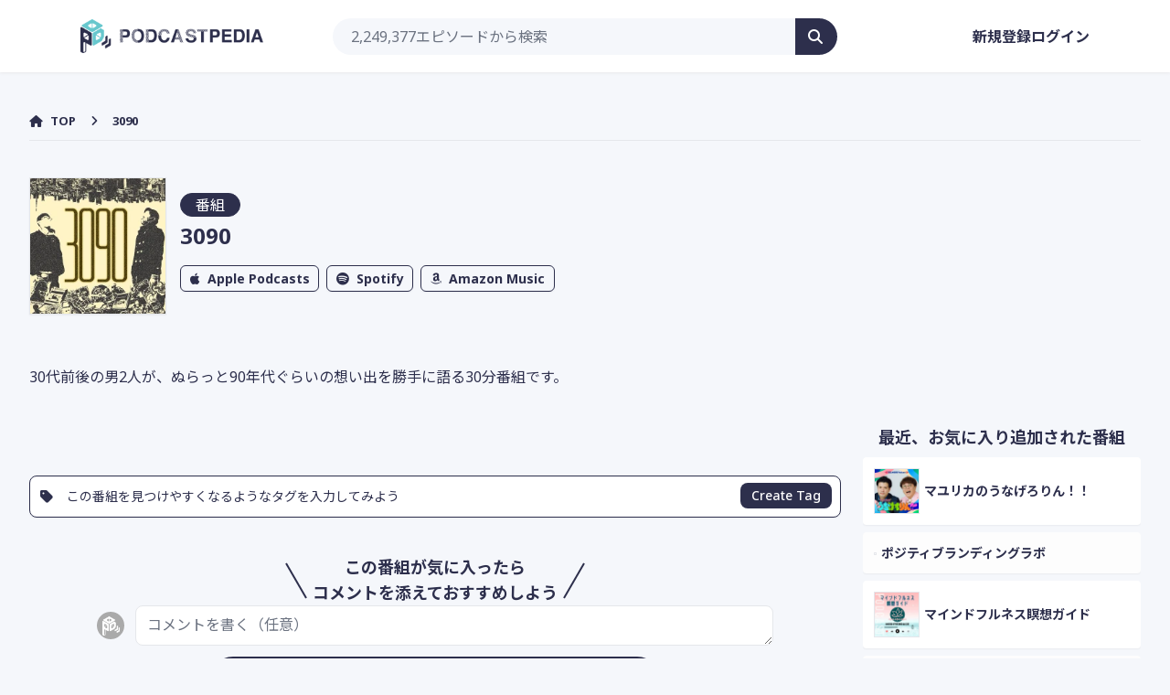

--- FILE ---
content_type: text/html; charset=UTF-8
request_url: https://podcastpedia.net/program/3d03b14f4c4e902afffc4d52c5838693
body_size: 12779
content:
<!DOCTYPE html>
<html lang="ja">

<head>
    <meta charset="utf-8">
    <meta name="viewport" content="width=device-width,initial-scale=1.0,maximum-scale=1.0">

    <title>3090｜ポッドキャストペディア</title>
<meta name="description" content="30代前後の男2人が、ぬらっと90年代ぐらいの想い出を勝手に語る30分番組です。">
<link rel="canonical" href="https://podcastpedia.net/program/3d03b14f4c4e902afffc4d52c5838693">
<meta property="og:title" content="3090">
<meta property="og:description" content="30代前後の男2人が、ぬらっと90年代ぐらいの想い出を勝手に語る30分番組です。">
<meta property="og:type" content="website">
<meta property="og:image" content="https://3090podcast.up.seesaa.net/image/podcast_artwork.jpg">

<meta name="twitter:card" content="summary">
<meta name="twitter:title" content="3090">
<meta name="twitter:description" content="30代前後の男2人が、ぬらっと90年代ぐらいの想い出を勝手に語る30分番組です。">
<script type="application/ld+json">{"@context":"https://schema.org","@type":"WebPage","name":"3090","description":"30代前後の男2人が、ぬらっと90年代ぐらいの想い出を勝手に語る30分番組です。"}</script>

    <link rel="shortcut icon" href="/assets/images/favicon/favicon.ico">
    <link rel="apple-touch-icon" href="/assets/images/favicon/apple-touch-icon.png">
    <link rel="icon" type="image/png" href="/assets/images/favicon/android-chrome-192x192.png">

    <!-- Fonts -->
    <link rel="preconnect" href="https://fonts.gstatic.com" crossorigin>
    <link rel="preload" as="style"
        href="https://fonts.googleapis.com/css2?family=Noto+Sans+JP:wght@100;300;400;500;700;900&amp;family=Noto+Sans:ital,wght@0,100;0,200;0,300;0,400;0,500;0,600;0,700;0,800;0,900;1,100;1,200;1,300;1,400;1,500;1,600;1,700;1,800;1,900&amp;display=swap">
    <link rel="stylesheet"
        href="https://fonts.googleapis.com/css2?family=Noto+Sans+JP:wght@100;300;400;500;700;900&amp;family=Noto+Sans:ital,wght@0,100;0,200;0,300;0,400;0,500;0,600;0,700;0,800;0,900;1,100;1,200;1,300;1,400;1,500;1,600;1,700;1,800;1,900&amp;display=swap"
        media="print" onload="this.media='all'">

    <!-- Scripts -->
    <script async src="https://securepubads.g.doubleclick.net/tag/js/gpt.js"></script>

    <script type="text/javascript">const Ziggy={"url":"https:\/\/podcastpedia.net","port":null,"defaults":{},"routes":{"login":{"uri":"login","methods":["GET","HEAD"]},"login.store":{"uri":"login","methods":["POST"]},"logout":{"uri":"logout","methods":["POST"]},"password.request":{"uri":"forgot-password","methods":["GET","HEAD"]},"password.reset":{"uri":"reset-password\/{token}","methods":["GET","HEAD"],"parameters":["token"]},"password.email":{"uri":"forgot-password","methods":["POST"]},"password.update":{"uri":"reset-password","methods":["POST"]},"register":{"uri":"register","methods":["GET","HEAD"]},"register.store":{"uri":"register","methods":["POST"]},"verification.notice":{"uri":"email\/verify","methods":["GET","HEAD"]},"verification.verify":{"uri":"email\/verify\/{id}\/{hash}","methods":["GET","HEAD"],"parameters":["id","hash"]},"verification.send":{"uri":"email\/verification-notification","methods":["POST"]},"user-profile-information.update":{"uri":"user\/profile-information","methods":["PUT"]},"user-password.update":{"uri":"user\/password","methods":["PUT"]},"password.confirm":{"uri":"user\/confirm-password","methods":["GET","HEAD"]},"password.confirmation":{"uri":"user\/confirmed-password-status","methods":["GET","HEAD"]},"password.confirm.store":{"uri":"user\/confirm-password","methods":["POST"]},"terms.show":{"uri":"terms-of-service","methods":["GET","HEAD"]},"policy.show":{"uri":"privacy-policy","methods":["GET","HEAD"]},"profile.show":{"uri":"user\/profile","methods":["GET","HEAD"]},"other-browser-sessions.destroy":{"uri":"user\/other-browser-sessions","methods":["DELETE"]},"current-user-photo.destroy":{"uri":"user\/profile-photo","methods":["DELETE"]},"current-user.destroy":{"uri":"user","methods":["DELETE"]},"sanctum.csrf-cookie":{"uri":"sanctum\/csrf-cookie","methods":["GET","HEAD"]},"api.program.redirect":{"uri":"api\/redirect\/{program}","methods":["GET","HEAD"],"parameters":["program"],"bindings":{"program":"apple_podcast_id"}},"top":{"uri":"\/","methods":["GET","HEAD"]},"about":{"uri":"about","methods":["GET","HEAD"]},"search.index":{"uri":"search","methods":["GET","HEAD"]},"program.show":{"uri":"program\/{key}","methods":["GET","HEAD"],"parameters":["key"]},"episode.show":{"uri":"episode\/{key}","methods":["GET","HEAD"],"parameters":["key"]},"tag.show":{"uri":"tag\/{text}","methods":["GET","HEAD"],"parameters":["text"]},"user.show":{"uri":"user\/{slug}","methods":["GET","HEAD"],"parameters":["slug"]},"dashboard":{"uri":"dashboard","methods":["GET","HEAD"]},"fav":{"uri":"fav","methods":["POST"]},"tag.store":{"uri":"tag","methods":["POST"]},"tag.delete":{"uri":"tag","methods":["DELETE"]},"program.comment.store":{"uri":"comment\/program","methods":["POST"]},"episode.comment.store":{"uri":"comment\/episode","methods":["POST"]},"comment.delete":{"uri":"comment","methods":["DELETE"]},"comment.update":{"uri":"comment\/:id","methods":["POST"]},"comment.status.store":{"uri":"comment\/status","methods":["POST"]}}};!function(t,r){"object"==typeof exports&&"undefined"!=typeof module?module.exports=r():"function"==typeof define&&define.amd?define(r):(t||self).route=r()}(this,function(){function t(t,r){for(var n=0;n<r.length;n++){var e=r[n];e.enumerable=e.enumerable||!1,e.configurable=!0,"value"in e&&(e.writable=!0),Object.defineProperty(t,u(e.key),e)}}function r(r,n,e){return n&&t(r.prototype,n),e&&t(r,e),Object.defineProperty(r,"prototype",{writable:!1}),r}function n(){return n=Object.assign?Object.assign.bind():function(t){for(var r=1;r<arguments.length;r++){var n=arguments[r];for(var e in n)({}).hasOwnProperty.call(n,e)&&(t[e]=n[e])}return t},n.apply(null,arguments)}function e(t){return e=Object.setPrototypeOf?Object.getPrototypeOf.bind():function(t){return t.__proto__||Object.getPrototypeOf(t)},e(t)}function o(){try{var t=!Boolean.prototype.valueOf.call(Reflect.construct(Boolean,[],function(){}))}catch(t){}return(o=function(){return!!t})()}function i(t,r){return i=Object.setPrototypeOf?Object.setPrototypeOf.bind():function(t,r){return t.__proto__=r,t},i(t,r)}function u(t){var r=function(t){if("object"!=typeof t||!t)return t;var r=t[Symbol.toPrimitive];if(void 0!==r){var n=r.call(t,"string");if("object"!=typeof n)return n;throw new TypeError("@@toPrimitive must return a primitive value.")}return String(t)}(t);return"symbol"==typeof r?r:r+""}function f(t){var r="function"==typeof Map?new Map:void 0;return f=function(t){if(null===t||!function(t){try{return-1!==Function.toString.call(t).indexOf("[native code]")}catch(r){return"function"==typeof t}}(t))return t;if("function"!=typeof t)throw new TypeError("Super expression must either be null or a function");if(void 0!==r){if(r.has(t))return r.get(t);r.set(t,n)}function n(){return function(t,r,n){if(o())return Reflect.construct.apply(null,arguments);var e=[null];e.push.apply(e,r);var u=new(t.bind.apply(t,e));return n&&i(u,n.prototype),u}(t,arguments,e(this).constructor)}return n.prototype=Object.create(t.prototype,{constructor:{value:n,enumerable:!1,writable:!0,configurable:!0}}),i(n,t)},f(t)}var a=String.prototype.replace,c=/%20/g,l="RFC3986",s={default:l,formatters:{RFC1738:function(t){return a.call(t,c,"+")},RFC3986:function(t){return String(t)}},RFC1738:"RFC1738",RFC3986:l},v=Object.prototype.hasOwnProperty,p=Array.isArray,y=function(){for(var t=[],r=0;r<256;++r)t.push("%"+((r<16?"0":"")+r.toString(16)).toUpperCase());return t}(),d=function(t,r){for(var n=r&&r.plainObjects?Object.create(null):{},e=0;e<t.length;++e)void 0!==t[e]&&(n[e]=t[e]);return n},b={arrayToObject:d,assign:function(t,r){return Object.keys(r).reduce(function(t,n){return t[n]=r[n],t},t)},combine:function(t,r){return[].concat(t,r)},compact:function(t){for(var r=[{obj:{o:t},prop:"o"}],n=[],e=0;e<r.length;++e)for(var o=r[e],i=o.obj[o.prop],u=Object.keys(i),f=0;f<u.length;++f){var a=u[f],c=i[a];"object"==typeof c&&null!==c&&-1===n.indexOf(c)&&(r.push({obj:i,prop:a}),n.push(c))}return function(t){for(;t.length>1;){var r=t.pop(),n=r.obj[r.prop];if(p(n)){for(var e=[],o=0;o<n.length;++o)void 0!==n[o]&&e.push(n[o]);r.obj[r.prop]=e}}}(r),t},decode:function(t,r,n){var e=t.replace(/\+/g," ");if("iso-8859-1"===n)return e.replace(/%[0-9a-f]{2}/gi,unescape);try{return decodeURIComponent(e)}catch(t){return e}},encode:function(t,r,n,e,o){if(0===t.length)return t;var i=t;if("symbol"==typeof t?i=Symbol.prototype.toString.call(t):"string"!=typeof t&&(i=String(t)),"iso-8859-1"===n)return escape(i).replace(/%u[0-9a-f]{4}/gi,function(t){return"%26%23"+parseInt(t.slice(2),16)+"%3B"});for(var u="",f=0;f<i.length;++f){var a=i.charCodeAt(f);45===a||46===a||95===a||126===a||a>=48&&a<=57||a>=65&&a<=90||a>=97&&a<=122||o===s.RFC1738&&(40===a||41===a)?u+=i.charAt(f):a<128?u+=y[a]:a<2048?u+=y[192|a>>6]+y[128|63&a]:a<55296||a>=57344?u+=y[224|a>>12]+y[128|a>>6&63]+y[128|63&a]:(a=65536+((1023&a)<<10|1023&i.charCodeAt(f+=1)),u+=y[240|a>>18]+y[128|a>>12&63]+y[128|a>>6&63]+y[128|63&a])}return u},isBuffer:function(t){return!(!t||"object"!=typeof t||!(t.constructor&&t.constructor.isBuffer&&t.constructor.isBuffer(t)))},isRegExp:function(t){return"[object RegExp]"===Object.prototype.toString.call(t)},maybeMap:function(t,r){if(p(t)){for(var n=[],e=0;e<t.length;e+=1)n.push(r(t[e]));return n}return r(t)},merge:function t(r,n,e){if(!n)return r;if("object"!=typeof n){if(p(r))r.push(n);else{if(!r||"object"!=typeof r)return[r,n];(e&&(e.plainObjects||e.allowPrototypes)||!v.call(Object.prototype,n))&&(r[n]=!0)}return r}if(!r||"object"!=typeof r)return[r].concat(n);var o=r;return p(r)&&!p(n)&&(o=d(r,e)),p(r)&&p(n)?(n.forEach(function(n,o){if(v.call(r,o)){var i=r[o];i&&"object"==typeof i&&n&&"object"==typeof n?r[o]=t(i,n,e):r.push(n)}else r[o]=n}),r):Object.keys(n).reduce(function(r,o){var i=n[o];return r[o]=v.call(r,o)?t(r[o],i,e):i,r},o)}},h=Object.prototype.hasOwnProperty,g={brackets:function(t){return t+"[]"},comma:"comma",indices:function(t,r){return t+"["+r+"]"},repeat:function(t){return t}},m=Array.isArray,j=String.prototype.split,w=Array.prototype.push,O=function(t,r){w.apply(t,m(r)?r:[r])},E=Date.prototype.toISOString,R=s.default,S={addQueryPrefix:!1,allowDots:!1,charset:"utf-8",charsetSentinel:!1,delimiter:"&",encode:!0,encoder:b.encode,encodeValuesOnly:!1,format:R,formatter:s.formatters[R],indices:!1,serializeDate:function(t){return E.call(t)},skipNulls:!1,strictNullHandling:!1},k=function t(r,n,e,o,i,u,f,a,c,l,s,v,p,y){var d,h=r;if("function"==typeof f?h=f(n,h):h instanceof Date?h=l(h):"comma"===e&&m(h)&&(h=b.maybeMap(h,function(t){return t instanceof Date?l(t):t})),null===h){if(o)return u&&!p?u(n,S.encoder,y,"key",s):n;h=""}if("string"==typeof(d=h)||"number"==typeof d||"boolean"==typeof d||"symbol"==typeof d||"bigint"==typeof d||b.isBuffer(h)){if(u){var g=p?n:u(n,S.encoder,y,"key",s);if("comma"===e&&p){for(var w=j.call(String(h),","),E="",R=0;R<w.length;++R)E+=(0===R?"":",")+v(u(w[R],S.encoder,y,"value",s));return[v(g)+"="+E]}return[v(g)+"="+v(u(h,S.encoder,y,"value",s))]}return[v(n)+"="+v(String(h))]}var k,T=[];if(void 0===h)return T;if("comma"===e&&m(h))k=[{value:h.length>0?h.join(",")||null:void 0}];else if(m(f))k=f;else{var $=Object.keys(h);k=a?$.sort(a):$}for(var x=0;x<k.length;++x){var N=k[x],C="object"==typeof N&&void 0!==N.value?N.value:h[N];if(!i||null!==C){var A=m(h)?"function"==typeof e?e(n,N):n:n+(c?"."+N:"["+N+"]");O(T,t(C,A,e,o,i,u,f,a,c,l,s,v,p,y))}}return T},T=Object.prototype.hasOwnProperty,$=Array.isArray,x={allowDots:!1,allowPrototypes:!1,arrayLimit:20,charset:"utf-8",charsetSentinel:!1,comma:!1,decoder:b.decode,delimiter:"&",depth:5,ignoreQueryPrefix:!1,interpretNumericEntities:!1,parameterLimit:1e3,parseArrays:!0,plainObjects:!1,strictNullHandling:!1},N=function(t){return t.replace(/&#(\d+);/g,function(t,r){return String.fromCharCode(parseInt(r,10))})},C=function(t,r){return t&&"string"==typeof t&&r.comma&&t.indexOf(",")>-1?t.split(","):t},A=function(t,r,n,e){if(t){var o=n.allowDots?t.replace(/\.([^.[]+)/g,"[$1]"):t,i=/(\[[^[\]]*])/g,u=n.depth>0&&/(\[[^[\]]*])/.exec(o),f=u?o.slice(0,u.index):o,a=[];if(f){if(!n.plainObjects&&T.call(Object.prototype,f)&&!n.allowPrototypes)return;a.push(f)}for(var c=0;n.depth>0&&null!==(u=i.exec(o))&&c<n.depth;){if(c+=1,!n.plainObjects&&T.call(Object.prototype,u[1].slice(1,-1))&&!n.allowPrototypes)return;a.push(u[1])}return u&&a.push("["+o.slice(u.index)+"]"),function(t,r,n,e){for(var o=e?r:C(r,n),i=t.length-1;i>=0;--i){var u,f=t[i];if("[]"===f&&n.parseArrays)u=[].concat(o);else{u=n.plainObjects?Object.create(null):{};var a="["===f.charAt(0)&&"]"===f.charAt(f.length-1)?f.slice(1,-1):f,c=parseInt(a,10);n.parseArrays||""!==a?!isNaN(c)&&f!==a&&String(c)===a&&c>=0&&n.parseArrays&&c<=n.arrayLimit?(u=[])[c]=o:"__proto__"!==a&&(u[a]=o):u={0:o}}o=u}return o}(a,r,n,e)}},D=function(t,r){var n=function(t){if(!t)return x;if(null!=t.decoder&&"function"!=typeof t.decoder)throw new TypeError("Decoder has to be a function.");if(void 0!==t.charset&&"utf-8"!==t.charset&&"iso-8859-1"!==t.charset)throw new TypeError("The charset option must be either utf-8, iso-8859-1, or undefined");return{allowDots:void 0===t.allowDots?x.allowDots:!!t.allowDots,allowPrototypes:"boolean"==typeof t.allowPrototypes?t.allowPrototypes:x.allowPrototypes,arrayLimit:"number"==typeof t.arrayLimit?t.arrayLimit:x.arrayLimit,charset:void 0===t.charset?x.charset:t.charset,charsetSentinel:"boolean"==typeof t.charsetSentinel?t.charsetSentinel:x.charsetSentinel,comma:"boolean"==typeof t.comma?t.comma:x.comma,decoder:"function"==typeof t.decoder?t.decoder:x.decoder,delimiter:"string"==typeof t.delimiter||b.isRegExp(t.delimiter)?t.delimiter:x.delimiter,depth:"number"==typeof t.depth||!1===t.depth?+t.depth:x.depth,ignoreQueryPrefix:!0===t.ignoreQueryPrefix,interpretNumericEntities:"boolean"==typeof t.interpretNumericEntities?t.interpretNumericEntities:x.interpretNumericEntities,parameterLimit:"number"==typeof t.parameterLimit?t.parameterLimit:x.parameterLimit,parseArrays:!1!==t.parseArrays,plainObjects:"boolean"==typeof t.plainObjects?t.plainObjects:x.plainObjects,strictNullHandling:"boolean"==typeof t.strictNullHandling?t.strictNullHandling:x.strictNullHandling}}(r);if(""===t||null==t)return n.plainObjects?Object.create(null):{};for(var e="string"==typeof t?function(t,r){var n,e={},o=(r.ignoreQueryPrefix?t.replace(/^\?/,""):t).split(r.delimiter,Infinity===r.parameterLimit?void 0:r.parameterLimit),i=-1,u=r.charset;if(r.charsetSentinel)for(n=0;n<o.length;++n)0===o[n].indexOf("utf8=")&&("utf8=%E2%9C%93"===o[n]?u="utf-8":"utf8=%26%2310003%3B"===o[n]&&(u="iso-8859-1"),i=n,n=o.length);for(n=0;n<o.length;++n)if(n!==i){var f,a,c=o[n],l=c.indexOf("]="),s=-1===l?c.indexOf("="):l+1;-1===s?(f=r.decoder(c,x.decoder,u,"key"),a=r.strictNullHandling?null:""):(f=r.decoder(c.slice(0,s),x.decoder,u,"key"),a=b.maybeMap(C(c.slice(s+1),r),function(t){return r.decoder(t,x.decoder,u,"value")})),a&&r.interpretNumericEntities&&"iso-8859-1"===u&&(a=N(a)),c.indexOf("[]=")>-1&&(a=$(a)?[a]:a),e[f]=T.call(e,f)?b.combine(e[f],a):a}return e}(t,n):t,o=n.plainObjects?Object.create(null):{},i=Object.keys(e),u=0;u<i.length;++u){var f=i[u],a=A(f,e[f],n,"string"==typeof t);o=b.merge(o,a,n)}return b.compact(o)},P=/*#__PURE__*/function(){function t(t,r,n){var e,o;this.name=t,this.definition=r,this.bindings=null!=(e=r.bindings)?e:{},this.wheres=null!=(o=r.wheres)?o:{},this.config=n}var n=t.prototype;return n.matchesUrl=function(t){var r,n=this;if(!this.definition.methods.includes("GET"))return!1;var e=this.template.replace(/[.*+$()[\]]/g,"\\$&").replace(/(\/?){([^}?]*)(\??)}/g,function(t,r,e,o){var i,u="(?<"+e+">"+((null==(i=n.wheres[e])?void 0:i.replace(/(^\^)|(\$$)/g,""))||"[^/?]+")+")";return o?"("+r+u+")?":""+r+u}).replace(/^\w+:\/\//,""),o=t.replace(/^\w+:\/\//,"").split("?"),i=o[0],u=o[1],f=null!=(r=new RegExp("^"+e+"/?$").exec(i))?r:new RegExp("^"+e+"/?$").exec(decodeURI(i));if(f){for(var a in f.groups)f.groups[a]="string"==typeof f.groups[a]?decodeURIComponent(f.groups[a]):f.groups[a];return{params:f.groups,query:D(u)}}return!1},n.compile=function(t){var r=this;return this.parameterSegments.length?this.template.replace(/{([^}?]+)(\??)}/g,function(n,e,o){var i,u;if(!o&&[null,void 0].includes(t[e]))throw new Error("Ziggy error: '"+e+"' parameter is required for route '"+r.name+"'.");if(r.wheres[e]&&!new RegExp("^"+(o?"("+r.wheres[e]+")?":r.wheres[e])+"$").test(null!=(u=t[e])?u:""))throw new Error("Ziggy error: '"+e+"' parameter '"+t[e]+"' does not match required format '"+r.wheres[e]+"' for route '"+r.name+"'.");return encodeURI(null!=(i=t[e])?i:"").replace(/%7C/g,"|").replace(/%25/g,"%").replace(/\$/g,"%24")}).replace(this.config.absolute?/(\.[^/]+?)(\/\/)/:/(^)(\/\/)/,"$1/").replace(/\/+$/,""):this.template},r(t,[{key:"template",get:function(){var t=(this.origin+"/"+this.definition.uri).replace(/\/+$/,"");return""===t?"/":t}},{key:"origin",get:function(){return this.config.absolute?this.definition.domain?""+this.config.url.match(/^\w+:\/\//)[0]+this.definition.domain+(this.config.port?":"+this.config.port:""):this.config.url:""}},{key:"parameterSegments",get:function(){var t,r;return null!=(t=null==(r=this.template.match(/{[^}?]+\??}/g))?void 0:r.map(function(t){return{name:t.replace(/{|\??}/g,""),required:!/\?}$/.test(t)}}))?t:[]}}])}(),F=/*#__PURE__*/function(t){function e(r,e,o,i){var u;if(void 0===o&&(o=!0),(u=t.call(this)||this).t=null!=i?i:"undefined"!=typeof Ziggy?Ziggy:null==globalThis?void 0:globalThis.Ziggy,u.t=n({},u.t,{absolute:o}),r){if(!u.t.routes[r])throw new Error("Ziggy error: route '"+r+"' is not in the route list.");u.i=new P(r,u.t.routes[r],u.t),u.u=u.l(e)}return u}var o,u;u=t,(o=e).prototype=Object.create(u.prototype),o.prototype.constructor=o,i(o,u);var f=e.prototype;return f.toString=function(){var t=this,r=Object.keys(this.u).filter(function(r){return!t.i.parameterSegments.some(function(t){return t.name===r})}).filter(function(t){return"_query"!==t}).reduce(function(r,e){var o;return n({},r,((o={})[e]=t.u[e],o))},{});return this.i.compile(this.u)+function(t,r){var n,e=t,o=function(t){if(!t)return S;if(null!=t.encoder&&"function"!=typeof t.encoder)throw new TypeError("Encoder has to be a function.");var r=t.charset||S.charset;if(void 0!==t.charset&&"utf-8"!==t.charset&&"iso-8859-1"!==t.charset)throw new TypeError("The charset option must be either utf-8, iso-8859-1, or undefined");var n=s.default;if(void 0!==t.format){if(!h.call(s.formatters,t.format))throw new TypeError("Unknown format option provided.");n=t.format}var e=s.formatters[n],o=S.filter;return("function"==typeof t.filter||m(t.filter))&&(o=t.filter),{addQueryPrefix:"boolean"==typeof t.addQueryPrefix?t.addQueryPrefix:S.addQueryPrefix,allowDots:void 0===t.allowDots?S.allowDots:!!t.allowDots,charset:r,charsetSentinel:"boolean"==typeof t.charsetSentinel?t.charsetSentinel:S.charsetSentinel,delimiter:void 0===t.delimiter?S.delimiter:t.delimiter,encode:"boolean"==typeof t.encode?t.encode:S.encode,encoder:"function"==typeof t.encoder?t.encoder:S.encoder,encodeValuesOnly:"boolean"==typeof t.encodeValuesOnly?t.encodeValuesOnly:S.encodeValuesOnly,filter:o,format:n,formatter:e,serializeDate:"function"==typeof t.serializeDate?t.serializeDate:S.serializeDate,skipNulls:"boolean"==typeof t.skipNulls?t.skipNulls:S.skipNulls,sort:"function"==typeof t.sort?t.sort:null,strictNullHandling:"boolean"==typeof t.strictNullHandling?t.strictNullHandling:S.strictNullHandling}}(r);"function"==typeof o.filter?e=(0,o.filter)("",e):m(o.filter)&&(n=o.filter);var i=[];if("object"!=typeof e||null===e)return"";var u=g[r&&r.arrayFormat in g?r.arrayFormat:r&&"indices"in r?r.indices?"indices":"repeat":"indices"];n||(n=Object.keys(e)),o.sort&&n.sort(o.sort);for(var f=0;f<n.length;++f){var a=n[f];o.skipNulls&&null===e[a]||O(i,k(e[a],a,u,o.strictNullHandling,o.skipNulls,o.encode?o.encoder:null,o.filter,o.sort,o.allowDots,o.serializeDate,o.format,o.formatter,o.encodeValuesOnly,o.charset))}var c=i.join(o.delimiter),l=!0===o.addQueryPrefix?"?":"";return o.charsetSentinel&&(l+="iso-8859-1"===o.charset?"utf8=%26%2310003%3B&":"utf8=%E2%9C%93&"),c.length>0?l+c:""}(n({},r,this.u._query),{addQueryPrefix:!0,arrayFormat:"indices",encodeValuesOnly:!0,skipNulls:!0,encoder:function(t,r){return"boolean"==typeof t?Number(t):r(t)}})},f.v=function(t){var r=this;t?this.t.absolute&&t.startsWith("/")&&(t=this.p().host+t):t=this.h();var e={},o=Object.entries(this.t.routes).find(function(n){return e=new P(n[0],n[1],r.t).matchesUrl(t)})||[void 0,void 0];return n({name:o[0]},e,{route:o[1]})},f.h=function(){var t=this.p(),r=t.pathname,n=t.search;return(this.t.absolute?t.host+r:r.replace(this.t.url.replace(/^\w*:\/\/[^/]+/,""),"").replace(/^\/+/,"/"))+n},f.current=function(t,r){var e=this.v(),o=e.name,i=e.params,u=e.query,f=e.route;if(!t)return o;var a=new RegExp("^"+t.replace(/\./g,"\\.").replace(/\*/g,".*")+"$").test(o);if([null,void 0].includes(r)||!a)return a;var c=new P(o,f,this.t);r=this.l(r,c);var l=n({},i,u);if(Object.values(r).every(function(t){return!t})&&!Object.values(l).some(function(t){return void 0!==t}))return!0;var s=function(t,r){return Object.entries(t).every(function(t){var n=t[0],e=t[1];return Array.isArray(e)&&Array.isArray(r[n])?e.every(function(t){return r[n].includes(t)}):"object"==typeof e&&"object"==typeof r[n]&&null!==e&&null!==r[n]?s(e,r[n]):r[n]==e})};return s(r,l)},f.p=function(){var t,r,n,e,o,i,u="undefined"!=typeof window?window.location:{},f=u.host,a=u.pathname,c=u.search;return{host:null!=(t=null==(r=this.t.location)?void 0:r.host)?t:void 0===f?"":f,pathname:null!=(n=null==(e=this.t.location)?void 0:e.pathname)?n:void 0===a?"":a,search:null!=(o=null==(i=this.t.location)?void 0:i.search)?o:void 0===c?"":c}},f.has=function(t){return this.t.routes.hasOwnProperty(t)},f.l=function(t,r){var e=this;void 0===t&&(t={}),void 0===r&&(r=this.i),null!=t||(t={}),t=["string","number"].includes(typeof t)?[t]:t;var o=r.parameterSegments.filter(function(t){return!e.t.defaults[t.name]});if(Array.isArray(t))t=t.reduce(function(t,r,e){var i,u;return n({},t,o[e]?((i={})[o[e].name]=r,i):"object"==typeof r?r:((u={})[r]="",u))},{});else if(1===o.length&&!t[o[0].name]&&(t.hasOwnProperty(Object.values(r.bindings)[0])||t.hasOwnProperty("id"))){var i;(i={})[o[0].name]=t,t=i}return n({},this.m(r),this.j(t,r))},f.m=function(t){var r=this;return t.parameterSegments.filter(function(t){return r.t.defaults[t.name]}).reduce(function(t,e,o){var i,u=e.name;return n({},t,((i={})[u]=r.t.defaults[u],i))},{})},f.j=function(t,r){var e=r.bindings,o=r.parameterSegments;return Object.entries(t).reduce(function(t,r){var i,u,f=r[0],a=r[1];if(!a||"object"!=typeof a||Array.isArray(a)||!o.some(function(t){return t.name===f}))return n({},t,((u={})[f]=a,u));if(!a.hasOwnProperty(e[f])){if(!a.hasOwnProperty("id"))throw new Error("Ziggy error: object passed as '"+f+"' parameter is missing route model binding key '"+e[f]+"'.");e[f]="id"}return n({},t,((i={})[f]=a[e[f]],i))},{})},f.valueOf=function(){return this.toString()},r(e,[{key:"params",get:function(){var t=this.v();return n({},t.params,t.query)}},{key:"routeParams",get:function(){return this.v().params}},{key:"queryParams",get:function(){return this.v().query}}])}(/*#__PURE__*/f(String));return function(t,r,n,e){var o=new F(t,r,n,e);return t?o.toString():o}});
</script>    <link rel="preload" as="style" href="https://podcastpedia.net/build/assets/app-Dpj1_1yR.css" /><link rel="preload" as="style" href="https://podcastpedia.net/build/assets/Show-ygaiP5ns.css" /><link rel="modulepreload" href="https://podcastpedia.net/build/assets/app-CGVnS1jB.js" /><link rel="modulepreload" href="https://podcastpedia.net/build/assets/vendor-1CuDe-JA.js" /><link rel="modulepreload" href="https://podcastpedia.net/build/assets/Show-DNlbSfJq.js" /><link rel="modulepreload" href="https://podcastpedia.net/build/assets/AppMain-Dg16FPAn.js" /><link rel="modulepreload" href="https://podcastpedia.net/build/assets/Comment-BCcW3fdq.js" /><link rel="modulepreload" href="https://podcastpedia.net/build/assets/Pickup-CWzbl4gk.js" /><link rel="modulepreload" href="https://podcastpedia.net/build/assets/Url-DgqWNaVx.js" /><link rel="modulepreload" href="https://podcastpedia.net/build/assets/_plugin-vue_export-helper-DlAUqK2U.js" /><link rel="modulepreload" href="https://podcastpedia.net/build/assets/Header-c50AlPZ7.js" /><link rel="modulepreload" href="https://podcastpedia.net/build/assets/Edit-umWQTi-z.js" /><link rel="stylesheet" href="https://podcastpedia.net/build/assets/app-Dpj1_1yR.css" /><link rel="stylesheet" href="https://podcastpedia.net/build/assets/Show-ygaiP5ns.css" /><script type="module" src="https://podcastpedia.net/build/assets/app-CGVnS1jB.js"></script><script type="module" src="https://podcastpedia.net/build/assets/Show-DNlbSfJq.js"></script>    </head>

<body class="font-sans antialiased bg-podcastpedia">
    <div id="app" data-page="{&quot;component&quot;:&quot;Program\/Show&quot;,&quot;props&quot;:{&quot;errors&quot;:{},&quot;jetstream&quot;:{&quot;canCreateTeams&quot;:false,&quot;canManageTwoFactorAuthentication&quot;:false,&quot;canUpdatePassword&quot;:true,&quot;canUpdateProfileInformation&quot;:true,&quot;hasEmailVerification&quot;:true,&quot;flash&quot;:[],&quot;hasAccountDeletionFeatures&quot;:true,&quot;hasApiFeatures&quot;:false,&quot;hasTeamFeatures&quot;:false,&quot;hasTermsAndPrivacyPolicyFeature&quot;:true,&quot;managesProfilePhotos&quot;:true},&quot;auth&quot;:{&quot;user&quot;:null},&quot;errorBags&quot;:[],&quot;flash&quot;:[],&quot;root_url&quot;:&quot;https:\/\/podcastpedia.net&quot;,&quot;episodeCount&quot;:&quot;2,249,377&quot;,&quot;metaTitle&quot;:&quot;3090\uff5c\u30dd\u30c3\u30c9\u30ad\u30e3\u30b9\u30c8\u30da\u30c7\u30a3\u30a2&quot;,&quot;favoriteEpisodes&quot;:[],&quot;is_favorite&quot;:false,&quot;existing_comment_id&quot;:0,&quot;tags&quot;:[],&quot;program&quot;:{&quot;id&quot;:109772,&quot;key&quot;:&quot;3d03b14f4c4e902afffc4d52c5838693&quot;,&quot;apple_podcast_id&quot;:1072006689,&quot;feed&quot;:&quot;http:\/\/3090podcast.seesaa.net\/index20.rdf&quot;,&quot;title&quot;:&quot;3090&quot;,&quot;description&quot;:&quot;30\u4ee3\u524d\u5f8c\u306e\u75372\u4eba\u304c\u3001\u306c\u3089\u3063\u306890\u5e74\u4ee3\u3050\u3089\u3044\u306e\u60f3\u3044\u51fa\u3092\u52dd\u624b\u306b\u8a9e\u308b30\u5206\u756a\u7d44\u3067\u3059\u3002&quot;,&quot;link&quot;:&quot;http:\/\/3090podcast.seesaa.net\/&quot;,&quot;image&quot;:&quot;https:\/\/3090podcast.up.seesaa.net\/image\/podcast_artwork.jpg&quot;,&quot;generator&quot;:null,&quot;author&quot;:null,&quot;copyright&quot;:null,&quot;language&quot;:&quot;ja&quot;,&quot;type&quot;:null,&quot;owner&quot;:null,&quot;email&quot;:null,&quot;explicit&quot;:null,&quot;last_build_date&quot;:null,&quot;fetched_at&quot;:&quot;2025-09-08T17:53:27.000000Z&quot;,&quot;deleted_at&quot;:null,&quot;created_at&quot;:&quot;2022-09-21T09:38:48.000000Z&quot;,&quot;updated_at&quot;:&quot;2026-01-20T17:11:57.000000Z&quot;,&quot;episodes&quot;:[],&quot;thumbnail&quot;:{&quot;id&quot;:11652,&quot;imageable_id&quot;:&quot;109772&quot;,&quot;imageable_type&quot;:&quot;App\\Models\\Program&quot;,&quot;label&quot;:&quot;thumbnail&quot;,&quot;url&quot;:&quot;https:\/\/podcastpedia.net\/storage\/program\/3d03b14f4c4e902afffc4d52c5838693\/thumbnail.png&quot;,&quot;webp_url&quot;:&quot;https:\/\/podcastpedia.net\/storage\/program\/3d03b14f4c4e902afffc4d52c5838693\/thumbnail.webp&quot;,&quot;original_url&quot;:&quot;https:\/\/3090podcast.up.seesaa.net\/image\/podcast_artwork.jpg&quot;,&quot;width&quot;:200,&quot;height&quot;:200,&quot;created_at&quot;:&quot;2023-08-23T10:26:09.000000Z&quot;,&quot;updated_at&quot;:&quot;2023-08-23T10:26:09.000000Z&quot;}},&quot;description&quot;:&quot;30\u4ee3\u524d\u5f8c\u306e\u75372\u4eba\u304c\u3001\u306c\u3089\u3063\u306890\u5e74\u4ee3\u3050\u3089\u3044\u306e\u60f3\u3044\u51fa\u3092\u52dd\u624b\u306b\u8a9e\u308b30\u5206\u756a\u7d44\u3067\u3059\u3002&quot;,&quot;episodes&quot;:[],&quot;pickupPrograms&quot;:[{&quot;id&quot;:90655,&quot;key&quot;:&quot;95e45fc669967d2bfb1f3c0d61b90a28&quot;,&quot;apple_podcast_id&quot;:1575465539,&quot;feed&quot;:&quot;https:\/\/feeds.megaphone.fm\/unagerorin&quot;,&quot;title&quot;:&quot;\u30de\u30e6\u30ea\u30ab\u306e\u3046\u306a\u3052\u308d\u308a\u3093\uff01\uff01&quot;,&quot;description&quot;:&quot;\u30ad\u30e2\u3044\u3051\u3069\u3001\u306a\u305c\u304b\u30af\u30bb\u306b\u306a\u308b\u30023\u6b73\u304b\u3089\u306e\u5e7c\u306a\u3058\u307f\u30b3\u30f3\u30d3\u30fb\u30de\u30e6\u30ea\u30ab\u306ePodcast\u3067\u3059\u3002\uff08\u521d\u3081\u3066\u306e\u65b9\u306b\u30aa\u30b9\u30b9\u30e1\u306e\u30a8\u30d4\u30bd\u30fc\u30c9\u306f\u3001#2\u3001#18\u3001#105\u3001#124\u3067\u3059\uff09 \u3010\u66f4\u65b0\u3011\u6bce\u9031\u571f\u66dc23\u6642\u3054\u308d \u3010\u5236\u4f5c\u3011\u30e9\u30b8\u30aa\u95a2\u897f&quot;,&quot;link&quot;:&quot;https:\/\/jocr.jp\/programsite\/unagerorin\/&quot;,&quot;image&quot;:&quot;https:\/\/megaphone.imgix.net\/podcasts\/926b25f0-2fae-11ee-a5ec-3bb5ec2f003c\/image\/f5debe817dd118d5527d7a3047d42c88.jpg?ixlib=rails-4.3.1&amp;amp;max-w=3000&amp;amp;max-h=3000&amp;amp;fit=crop&amp;amp;auto=format,compress&quot;,&quot;generator&quot;:null,&quot;author&quot;:null,&quot;copyright&quot;:null,&quot;language&quot;:&quot;ja&quot;,&quot;type&quot;:null,&quot;owner&quot;:null,&quot;email&quot;:null,&quot;explicit&quot;:null,&quot;last_build_date&quot;:null,&quot;fetched_at&quot;:&quot;2026-01-23T12:09:47.000000Z&quot;,&quot;deleted_at&quot;:null,&quot;created_at&quot;:&quot;2022-09-21T09:38:31.000000Z&quot;,&quot;updated_at&quot;:&quot;2026-01-23T14:27:14.000000Z&quot;,&quot;thumbnail&quot;:{&quot;id&quot;:9955,&quot;imageable_id&quot;:&quot;90655&quot;,&quot;imageable_type&quot;:&quot;App\\Models\\Program&quot;,&quot;label&quot;:&quot;thumbnail&quot;,&quot;url&quot;:&quot;https:\/\/podcastpedia.net\/storage\/program\/95e45fc669967d2bfb1f3c0d61b90a28\/thumbnail.png&quot;,&quot;webp_url&quot;:&quot;https:\/\/podcastpedia.net\/storage\/program\/95e45fc669967d2bfb1f3c0d61b90a28\/thumbnail.webp&quot;,&quot;original_url&quot;:&quot;https:\/\/megaphone.imgix.net\/podcasts\/926b25f0-2fae-11ee-a5ec-3bb5ec2f003c\/image\/image.jpg?ixlib=rails-4.3.1&amp;amp;max-w=3000&amp;amp;max-h=3000&amp;amp;fit=crop&amp;amp;auto=format,compress&quot;,&quot;width&quot;:200,&quot;height&quot;:200,&quot;created_at&quot;:&quot;2023-08-23T09:41:51.000000Z&quot;,&quot;updated_at&quot;:&quot;2023-08-23T09:41:51.000000Z&quot;}},{&quot;id&quot;:300744,&quot;key&quot;:&quot;baac7c17a024f343594564c0cc07d2e4&quot;,&quot;apple_podcast_id&quot;:1847529926,&quot;feed&quot;:null,&quot;title&quot;:&quot;\u30dd\u30b8\u30c6\u30a3\u30d6\u30e9\u30f3\u30c7\u30a3\u30f3\u30b0\u30e9\u30dc&quot;,&quot;description&quot;:null,&quot;link&quot;:null,&quot;image&quot;:null,&quot;generator&quot;:null,&quot;author&quot;:null,&quot;copyright&quot;:null,&quot;language&quot;:null,&quot;type&quot;:null,&quot;owner&quot;:null,&quot;email&quot;:null,&quot;explicit&quot;:null,&quot;last_build_date&quot;:null,&quot;fetched_at&quot;:null,&quot;deleted_at&quot;:null,&quot;created_at&quot;:&quot;2025-11-26T15:01:11.000000Z&quot;,&quot;updated_at&quot;:&quot;2026-01-20T17:14:09.000000Z&quot;,&quot;thumbnail&quot;:null},{&quot;id&quot;:77235,&quot;key&quot;:&quot;ce6ddc743a554be6945e1f51d2ca3aab&quot;,&quot;apple_podcast_id&quot;:1562207410,&quot;feed&quot;:&quot;https:\/\/anchor.fm\/s\/55cb9300\/podcast\/rss&quot;,&quot;title&quot;:&quot;\u30de\u30a4\u30f3\u30c9\u30d5\u30eb\u30cd\u30b9\u7791\u60f3\u30ac\u30a4\u30c9&quot;,&quot;description&quot;:&quot;MEDITERRACE\u30e1\u30c7\u30a3\u30c6\u30e9\u30b9\u306eTucker\u3067\u3059\ud83d\ude0a\u3053\u308c\u307e\u3067\u30cb\u30e5\u30fc\u30e8\u30fc\u30af\u306b\u5728\u4f4f\u3057\u3001\u30a2\u30e1\u30ea\u30ab\u5404\u5dde\u3084\u30ed\u30f3\u30c9\u30f3\u306e\u4ed6\u3001\u7d0425\u30ab\u56fd\u3067\u7791\u60f3\u306b\u95a2\u3059\u308b\u30bb\u30df\u30ca\u30fc\u3001\u30b3\u30fc\u30c1\u30f3\u30b0\u3092\u884c\u3063\u3066\u3044\u307e\u3059\ud83c\udf0f\n\n\u3053\u306e\u30c1\u30e3\u30f3\u30cd\u30eb\u3067\u306f\u30fb\u30fb\u30fb\n\n\ud83d\udd14\u30de\u30a4\u30f3\u30c9\u30d5\u30eb\u30cd\u30b9\u3084\u7791\u60f3\u3092\u5b9f\u8df5\u3057\u3084\u3059\u3044\u3010\u8a98\u5c0e\u7791\u60f3\u3011\n\ud83d\udd14\u521d\u3081\u3066\u306e\u65b9\u304b\u3089\u4e0a\u7d1a\u8005\u307e\u3067\u3001\u3010\u30de\u30a4\u30f3\u30c9\u30d5\u30eb\u30cd\u30b9\u7791\u60f3\u306e\u65b9\u6cd5\u3011\n\ud83d\udd14\u5fc3\u7406\u5b66\u3084\u8133\u79d1\u5b66\u306e\u89b3\u70b9\u304b\u3089\u3001\u3010\u8c4a\u304b\u3067\u5e78\u305b\u306b\u306a\u308b\u30d2\u30f3\u30c8\u3011\n\ud83d\udd14\u30b9\u30d4\u30ea\u30c1\u30e5\u30a2\u30eb\u306a\u3010\u5f15\u304d\u5bc4\u305b\u306e\u6cd5\u5247\u306e\u79d8\u8a23\u3011\n\ud83d\udd14\u8074\u304f\u3060\u3051\u3067\u7652\u3055\u308c\u308b\u30aa\u30ea\u30b8\u30ca\u30eb\u3010\u30d2\u30fc\u30ea\u30f3\u30b0\u30df\u30e5\u30fc\u30b8\u30c3\u30af\u3011\n\ud83d\udd14\u6bce\u65e5\u306e\u901a\u52e4\u3084\u79fb\u52d5\u4e2d\u306b\u8074\u304d\u6d41\u305b\u308b\u3001\u5fc3\u304c\u8c4a\u304b\u306b\u306a\u308b\u3010\u672c\u306e\u8981\u7d04\u89e3\u8aac\u3011\n\ud83d\udd14\u4eba\u751f\u304c\u597d\u8ee2\u3059\u308b\u591a\u69d8\u306a\u3010\u30a2\u30d5\u30a1\u30e1\u30fc\u30b7\u30e7\u30f3\u3011\u3092\u914d\u4fe1\uff01\n\n\u66f4\u65b0\u983b\u5ea6\u306f\u3001\u6bce\u9031\uff08\u706b\uff09\uff08\u6728\uff09\uff08\u571f\uff09\u3092\u4e88\u5b9a\u3057\u3066\u3044\u307e\u3059\u3002\u305c\u3072\u3001\u30c1\u30e3\u30f3\u30cd\u30eb\u30d5\u30a9\u30ed\u30fc\u3092\u304a\u9858\u3044\u3044\u305f\u3057\u307e\u3059\ud83d\ude4f\n\nYouTube\u2192https:\/\/www.youtube.com\/c\/mediterrace\nYouTube\u306e\u307f\u3067\u914d\u4fe1\u3059\u308b\u5185\u5bb9\u3082\u3042\u308a\u307e\u3059\ud83d\ude0c\n\nTwitter\u2192https:\/\/twitter.com\/MEDITERRACE_777\n\u6700\u65b0\u306e\u914d\u4fe1\u4e88\u5b9a\u306a\u3069\u3092\u914d\u4fe1\u3057\u307e\u3059\ud83d\ude0a\n\n#\u30e1\u30c7\u30a3\u30c6\u30e9\u30b9\u3000#mediterrace\u3000#\u30de\u30a4\u30f3\u30c9\u30d5\u30eb\u30cd\u30b9\u3000#\u7791\u60f3\u3000#BGM\u3000#\u30ea\u30e9\u30c3\u30af\u30b9\u3000#\u97f3\u697d\u3000#\u8a98\u5c0e\u7791\u60f3\u3000#\u5f15\u304d\u5bc4\u305b\u306e\u6cd5\u5247\u3000#\u30a2\u30d5\u30a1\u30e1\u30fc\u30b7\u30e7\u30f3&quot;,&quot;link&quot;:&quot;https:\/\/www.mediterrace.com\/&quot;,&quot;image&quot;:&quot;https:\/\/megaphone.imgix.net\/podcasts\/536208de-86e0-11f0-8cfe-538c039ca581\/image\/e8542a2ea868b1e8bd977480ab4e35f9.jpg?ixlib=rails-4.3.1&amp;amp;max-w=3000&amp;amp;max-h=3000&amp;amp;fit=crop&amp;amp;auto=format,compress&quot;,&quot;generator&quot;:null,&quot;author&quot;:null,&quot;copyright&quot;:null,&quot;language&quot;:&quot;ja&quot;,&quot;type&quot;:null,&quot;owner&quot;:null,&quot;email&quot;:null,&quot;explicit&quot;:null,&quot;last_build_date&quot;:null,&quot;fetched_at&quot;:&quot;2026-01-23T16:39:06.000000Z&quot;,&quot;deleted_at&quot;:null,&quot;created_at&quot;:&quot;2022-09-21T09:38:20.000000Z&quot;,&quot;updated_at&quot;:&quot;2026-01-23T16:39:06.000000Z&quot;,&quot;thumbnail&quot;:{&quot;id&quot;:8751,&quot;imageable_id&quot;:&quot;77235&quot;,&quot;imageable_type&quot;:&quot;App\\Models\\Program&quot;,&quot;label&quot;:&quot;thumbnail&quot;,&quot;url&quot;:&quot;https:\/\/podcastpedia.net\/storage\/program\/ce6ddc743a554be6945e1f51d2ca3aab\/thumbnail.png&quot;,&quot;webp_url&quot;:&quot;https:\/\/podcastpedia.net\/storage\/program\/ce6ddc743a554be6945e1f51d2ca3aab\/thumbnail.webp&quot;,&quot;original_url&quot;:&quot;https:\/\/d3t3ozftmdmh3i.cloudfront.net\/production\/podcast_uploaded_nologo\/14294048\/14294048-1651310436131-8251448f44c3d.jpg&quot;,&quot;width&quot;:200,&quot;height&quot;:200,&quot;created_at&quot;:&quot;2023-08-23T09:06:20.000000Z&quot;,&quot;updated_at&quot;:&quot;2023-08-23T09:06:20.000000Z&quot;}},{&quot;id&quot;:98,&quot;key&quot;:&quot;f1f872c5820ef600265d9c6d81e70349&quot;,&quot;apple_podcast_id&quot;:1496315862,&quot;feed&quot;:&quot;https:\/\/www.carnation.jp\/archives\/category\/forsleep\/feed\/podcast&quot;,&quot;title&quot;:&quot;\u7720\u308c\u306a\u3044\u591c\u306e\u97f3 - for sleep&quot;,&quot;description&quot;:&quot;\u300c\u7720\u308a\u300d\u3092\u30c6\u30fc\u30de\u306b\u3001ASMR\u3084\u74b0\u5883\u97f3\u3092\u304a\u5c4a\u3051\u3057\u3066\u3044\u307e\u3059\u3002  \u7761\u7720\u30fb\u7652\u3057\u30fb\u4f11\u606f\u30fb\u96c6\u4e2d\u3057\u305f\u3044\u6642\u9593\u306b\u3002  YouTube\u306b\u306f\u4e00\u90e8\u30a8\u30d4\u30bd\u30fc\u30c9\u306e\u9ad8\u97f3\u8cea\u7248\u3082\u3042\u308a\u307e\u3059\u3002   A sound program with the theme of sleep. Spend a healing time with ASMR and environmental sounds. High-quality versions of some episodes are available on YouTube.   YouTube : https:\/\/www.youtube.com\/@ForYoursCH  WEB : https:\/\/www.carnation.jp\/&quot;,&quot;link&quot;:&quot;https:\/\/www.carnation.jp\/archives\/category\/forsleep&quot;,&quot;image&quot;:&quot;https:\/\/www.carnation.jp\/wp-content\/uploads\/2022\/09\/Forsleep_ARTWORK_22A2.jpg&quot;,&quot;generator&quot;:null,&quot;author&quot;:null,&quot;copyright&quot;:null,&quot;language&quot;:&quot;ja&quot;,&quot;type&quot;:null,&quot;owner&quot;:null,&quot;email&quot;:null,&quot;explicit&quot;:null,&quot;last_build_date&quot;:null,&quot;fetched_at&quot;:&quot;2026-01-22T14:41:23.000000Z&quot;,&quot;deleted_at&quot;:null,&quot;created_at&quot;:&quot;2022-09-21T09:35:48.000000Z&quot;,&quot;updated_at&quot;:&quot;2026-01-23T09:32:41.000000Z&quot;,&quot;thumbnail&quot;:{&quot;id&quot;:67,&quot;imageable_id&quot;:&quot;98&quot;,&quot;imageable_type&quot;:&quot;App\\Models\\Program&quot;,&quot;label&quot;:&quot;thumbnail&quot;,&quot;url&quot;:&quot;https:\/\/podcastpedia.net\/storage\/program\/f1f872c5820ef600265d9c6d81e70349\/thumbnail.png&quot;,&quot;webp_url&quot;:&quot;https:\/\/podcastpedia.net\/storage\/program\/f1f872c5820ef600265d9c6d81e70349\/thumbnail.webp&quot;,&quot;original_url&quot;:&quot;https:\/\/www.carnation.jp\/wp-content\/uploads\/2022\/09\/Forsleep_ARTWORK_22A2.jpg&quot;,&quot;width&quot;:200,&quot;height&quot;:200,&quot;created_at&quot;:&quot;2023-08-23T04:43:22.000000Z&quot;,&quot;updated_at&quot;:&quot;2023-08-23T04:43:22.000000Z&quot;}},{&quot;id&quot;:287795,&quot;key&quot;:&quot;5f7a6f6f613770932f981143812cfc3a&quot;,&quot;apple_podcast_id&quot;:1818939043,&quot;feed&quot;:&quot;https:\/\/sayonara.lifebloom.fun\/feed\/podcast\/%e3%80%8e%e6%af%8e%e9%80%b1%e3%81%95%e3%82%88%e3%81%aa%e3%82%89%e5%95%86%e4%ba%8b%e3%80%8f%e3%81%ae%e4%ba%ba%e4%ba%8b%e6%88%a6%e7%95%a5\/&quot;,&quot;title&quot;:&quot;\u300e\u6bce\u9031\u3055\u3088\u306a\u3089\u5546\u4e8b\u300f\u306e\u4eba\u4e8b\u6226\u7565&quot;,&quot;description&quot;:&quot;\u300c\u3088\u308a\u826f\u3044\u50cd\u304d\u65b9\u3068\u306f\u4f55\u306a\u306e\u304b\uff1f\u300d\u300c\u82e5\u624b\u304c\u8f9e\u3081\u305f\u304f\u306a\u3044\u8077\u5834\u3068\u306f\uff1f\u300d\n\n\u6bce\u9031\u306e\u3088\u3046\u306b\u9000\u8077\u8005\u304c\u51fa\u308b\u67b6\u7a7a\u306e\u4f1a\u793e\u300e\u6bce\u9031\u3055\u3088\u306a\u3089\u5546\u4e8b\u300f\u3002\n\u4f1a\u793e\u5074\u3082\u3001\u50cd\u304f\u5074\u3082\u3001\u9577\u304f\u4e00\u7dd2\u306b\u4ed5\u4e8b\u3092\u3057\u305f\u3044\u3068\u601d\u3063\u3066\u3044\u305f\u306f\u305a\u306a\u306e\u306b\u3001\u7d9a\u304b\u306a\u304f\u306a\u3063\u3066\u3057\u307e\u3046\u7406\u7531\u306f\u4f55\u306a\u306e\u304b\uff1f\n\u4eba\u4e8b\u90e8\u306e\u5927\u7530\u7406\u82f1\u304c\u3001\u30a4\u30f3\u30bf\u30fc\u30f3\u751f\u306e\u308c\u304a\u304f\u3093\u3068\u300c\u3042\u30fc\u3067\u3082\u306a\u3044\u3001\u3053\u30fc\u3067\u3082\u306a\u3044\u300d\u3068\u8a9e\u308a\u5408\u3044\u306a\u304c\u3089\u3001\u3088\u308a\u826f\u3044\u50cd\u304d\u65b9\u3092\u6a21\u7d22\u3057\u3066\u3044\u304f\u756a\u7d44\u3067\u3059\u3002&quot;,&quot;link&quot;:&quot;https:\/\/sayonara.lifebloom.fun\/podcasts\/%E3%80%8E%E6%AF%8E%E9%80%B1%E3%81%95%E3%82%88%E3%81%AA%E3%82%89%E5%95%86%E4%BA%8B%E3%80%8F%E3%81%AE%E4%BA%BA%E4%BA%8B%E6%88%A6%E7%95%A5\/&quot;,&quot;image&quot;:&quot;http:\/\/sayonara.lifebloom.fun\/wp-content\/uploads\/ArtWork-1.jpg&quot;,&quot;generator&quot;:null,&quot;author&quot;:null,&quot;copyright&quot;:null,&quot;language&quot;:&quot;ja&quot;,&quot;type&quot;:null,&quot;owner&quot;:null,&quot;email&quot;:null,&quot;explicit&quot;:null,&quot;last_build_date&quot;:null,&quot;fetched_at&quot;:&quot;2026-01-23T00:57:37.000000Z&quot;,&quot;deleted_at&quot;:null,&quot;created_at&quot;:&quot;2025-09-09T15:01:16.000000Z&quot;,&quot;updated_at&quot;:&quot;2026-01-23T00:57:37.000000Z&quot;,&quot;thumbnail&quot;:null}],&quot;comments&quot;:[],&quot;moreCommentLink&quot;:&quot;&quot;},&quot;url&quot;:&quot;\/program\/3d03b14f4c4e902afffc4d52c5838693&quot;,&quot;version&quot;:&quot;44e12bedb8ca3d947aedf137ef0faa43&quot;,&quot;clearHistory&quot;:false,&quot;encryptHistory&quot;:false}"></div></body>

</html>


--- FILE ---
content_type: text/html; charset=utf-8
request_url: https://www.google.com/recaptcha/api2/aframe
body_size: 265
content:
<!DOCTYPE HTML><html><head><meta http-equiv="content-type" content="text/html; charset=UTF-8"></head><body><script nonce="rYXdZU6tfm3YSs5e9U1YmQ">/** Anti-fraud and anti-abuse applications only. See google.com/recaptcha */ try{var clients={'sodar':'https://pagead2.googlesyndication.com/pagead/sodar?'};window.addEventListener("message",function(a){try{if(a.source===window.parent){var b=JSON.parse(a.data);var c=clients[b['id']];if(c){var d=document.createElement('img');d.src=c+b['params']+'&rc='+(localStorage.getItem("rc::a")?sessionStorage.getItem("rc::b"):"");window.document.body.appendChild(d);sessionStorage.setItem("rc::e",parseInt(sessionStorage.getItem("rc::e")||0)+1);localStorage.setItem("rc::h",'1769210491045');}}}catch(b){}});window.parent.postMessage("_grecaptcha_ready", "*");}catch(b){}</script></body></html>

--- FILE ---
content_type: application/javascript
request_url: https://podcastpedia.net/build/assets/Pickup-CWzbl4gk.js
body_size: 1003
content:
import{N as u,E as w,j as o,o as i,e,F as h,m,f as p,w as _,u as r,t as b,S as f}from"./vendor-1CuDe-JA.js";import{p as y}from"./Url-DgqWNaVx.js";const v={class:"max-w-xs mx-auto lg:w-1/4 sm:w-1/2 w-full text-navy","aria-label":"Sidebar"},k={class:"sticky top-0"},x={class:"overflow-y-auto"},S={class:"mt-5 related-episode"},P={class:"text-sm"},B=["srcset"],N=["src","alt","width","height"],E={class:"title"},V={__name:"Pickup",props:{pickupPrograms:Array},setup(g){return u(()=>{window.googletag.cmd.push(()=>{window.googletag.destroySlots()})}),w(()=>{window.googletag=window.googletag||{cmd:[]},window.googletag.cmd.push(function(){window.googletag.defineSlot("/22686834407/Podcast-Pedia_Side1st-right_300*250",[300,250],"div-gpt-ad-1676514773032-0").setTargeting("document.referrer",document.referrer).addService(window.googletag.pubads()),window.googletag.pubads().enableSingleRequest(),window.googletag.enableServices()}),window.googletag.cmd.push(function(){window.googletag.display("div-gpt-ad-1676514773032-0")})}),(c,s)=>(i(),o("aside",v,[e("div",k,[e("div",x,[s[1]||(s[1]=e("div",{id:"div-gpt-ad-1676514773032-0",style:{"min-width":"300px","min-height":"250px"}},null,-1)),e("div",S,[s[0]||(s[0]=e("h3",{class:"text-lg text-center font-bold mb-2"}," 最近、お気に入り追加された番組 ",-1)),e("ul",P,[(i(!0),o(h,null,m(g.pickupPrograms,t=>(i(),o("li",{key:t.id,class:"link-list"},[p(r(f),{class:"block hover:bg-gray-100",href:c.route("program.show",{key:t.key})},{default:_(()=>{var a,l,d,n;return[e("picture",null,[e("source",{type:"image/webp",srcset:(a=t.thumbnail)==null?void 0:a.webp_url},null,8,B),e("img",{class:"img border border-gray-200",src:((l=t.thumbnail)==null?void 0:l.url)??r(y)(t.image),alt:t.title,width:(d=t.thumbnail)==null?void 0:d.width,height:(n=t.thumbnail)==null?void 0:n.height},null,8,N)]),e("span",E,b(t.title),1)]}),_:2},1032,["href"])]))),128))])])])])]))}};export{V as default};


--- FILE ---
content_type: application/javascript
request_url: https://podcastpedia.net/build/assets/Show-DNlbSfJq.js
body_size: 2796
content:
const __vite__mapDeps=(i,m=__vite__mapDeps,d=(m.f||(m.f=["assets/scripts-tGd5n4O-.js","assets/vendor-1CuDe-JA.js"])))=>i.map(i=>d[i]);
import{_ as z}from"./app-CGVnS1jB.js";import{E as N,i as E,j as m,o as d,f as i,w as g,e as t,u as o,S as _,l as a,t as n,F as L,m as S,k as T}from"./vendor-1CuDe-JA.js";import{_ as U}from"./AppMain-Dg16FPAn.js";import{_ as V,a as B}from"./Comment-BCcW3fdq.js";import M from"./Pickup-CWzbl4gk.js";import{p as x,a as $,s as I,b as O,g as j}from"./Url-DgqWNaVx.js";import{_ as D}from"./_plugin-vue_export-helper-DlAUqK2U.js";import"./Header-c50AlPZ7.js";import"./Edit-umWQTi-z.js";const F={class:"single-program"},H={class:"max-w-7xl flex flex-wrap mx-auto px-4 sm:px-6 lg:px-8"},G={class:"breadcrumb-wrap w-full mb-10"},R={class:"breadcrumb text-navy"},q={class:"lg:w-3/4 w-full lg:pr-6"},J={class:"title-wrap"},K=["srcset"],Q=["alt","src","width","height"],W={class:"title"},X={class:"text-xl sm:text-2xl text-navy font-bold block"},Y={class:"platform-btn-wrap mt-4"},Z={class:"block"},tt=["href"],et=["href"],st=["href"],lt=["href"],ot={class:"pt-10"},at=["innerHTML"],rt={class:"py-10"},it={id:"comment"},nt={class:"py-10"},mt={class:"my-6"},dt={class:"link-list-wrap text-navy font-bold"},ct=["srcset"],ut=["src","alt","width","height"],ft={class:"title"},ht={class:"flex space-between items-center flex-wrap flex-col-reverse md:flex-row"},gt={class:"text-sm mt-1 md:mt-0"},_t={class:"hidden lg:inline ml-auto text-xs md:text-sm font-normal"},pt={class:"text-xs mt-2 md:t-1 font-normal flex flex-wrap items-center"},bt={class:"comment w-full lg:w-4/5"},xt={class:"w-full lg:w-1/5 text-center lg:text-right mt-1 lg:mt-0"},vt={class:"block lg:inline-block rounded-full border border-gray-200 py-0.5 px-2"},wt={class:"text-right text-navy text-sm"},yt={class:""},kt={class:"my-6"},Pt={class:"link-list-wrap list-more-wrap-2 text-navy font-bold"},At=["srcset"],Ct=["src","alt","width","height"],Et={class:"title"},Lt={class:"flex space-between lg:items-center flex-wrap flex-col-reverse lg:flex-row"},St={class:""},zt={class:"lg:ml-auto lg:mt-0 text-xs md:text-sm font-normal"},Nt={key:0,class:"text-center text-navy text-xs sm:text-sm mt-4"},Tt={__name:"Show",props:{favoriteEpisodes:Array,is_favorite:Boolean,existing_comment_id:Number,program:Object,description:String,episodes:Array,tags:Array,pickupPrograms:Array,comments:Array,moreCommentLink:String},setup(l){N(async()=>{(await z(()=>import("./scripts-tGd5n4O-.js"),__vite__mapDeps([0,1])))()});const v=l,p=v.program.title.trim(),b=E(v.episodes),w=E([]),y=()=>{for(let r=0;r<10;r++){if(b.value.length===0)return;w.value.push(b.value.shift())}};return y(),(r,e)=>(d(),m("div",F,[i(U,null,{default:g(()=>{var k,P,A,C;return[t("div",H,[t("div",G,[t("ol",R,[t("li",null,[i(o(_),{href:r.route("top")},{default:g(()=>e[0]||(e[0]=[a("TOP")])),_:1},8,["href"])]),t("li",null,n(l.program.title),1)])]),t("div",q,[t("div",J,[t("picture",null,[t("source",{type:"image/webp",srcset:(k=l.program.thumbnail)==null?void 0:k.webp_url},null,8,K),t("img",{alt:l.program.title,class:"img border border-gray-200 shadow-sm",src:((P=l.program.thumbnail)==null?void 0:P.url)??o(x)(l.program.image),width:(A=l.program.thumbnail)==null?void 0:A.width,height:(C=l.program.thumbnail)==null?void 0:C.height},null,8,Q)]),t("div",W,[e[5]||(e[5]=t("span",{class:"tag p-tag"},"番組",-1)),t("h1",X,n(l.program.title),1),t("div",Y,[t("ul",Z,[t("li",null,[t("a",{href:o($)(l.program.apple_podcast_id),class:"platform-btn",target:"_blank",rel:"nofollow noopener noreferrer"},e[1]||(e[1]=[t("i",{class:"fab fa-apple","aria-hidden":"true"},null,-1),a("Apple Podcasts")]),8,tt)]),t("li",null,[t("a",{href:o(I)(o(p)),class:"platform-btn",target:"_blank",rel:"nofollow noopener noreferrer"},e[2]||(e[2]=[t("i",{class:"fab fa-spotify","aria-hidden":"true"},null,-1),a("Spotify")]),8,et)]),t("li",null,[t("a",{href:o(O)(o(p)),class:"platform-btn",target:"_blank",rel:"nofollow noopener noreferrer"},e[3]||(e[3]=[t("i",{class:"fab fa-amazon","aria-hidden":"true"},null,-1),a("Amazon Music")]),8,st)]),t("li",null,[t("a",{href:o(j)(o(p)),class:"platform-btn",target:"_blank",rel:"nofollow noopener noreferrer"},e[4]||(e[4]=[t("i",{class:"fab fa-google","aria-hidden":"true"},null,-1),a("Google Podcasts")]),8,lt)])])])])]),t("div",ot,[t("p",{class:"mt-4 mb-4 text-navy break-all",innerHTML:l.description},null,8,at)]),t("div",rt,[i(V,{tags:l.tags,model_type:"program",model_id:l.program.id},null,8,["tags","model_id"])]),t("div",it,[i(B,{is_favorite:l.is_favorite,model_type:"program",model_id:l.program.id,comments:l.comments,existing_comment_id:l.existing_comment_id,moreCommentLink:l.moreCommentLink},null,8,["is_favorite","model_id","comments","existing_comment_id","moreCommentLink"])]),t("div",nt,[e[8]||(e[8]=t("h2",{class:"text-navy text-xl mb-3 font-bold"},[t("i",{class:"fa-solid fa-podcast pr-1"}),a("聴くならまずはこれから！"),t("br"),a("リスナーが選ぶこの番組の「神回エピソード」 ")],-1)),e[9]||(e[9]=t("p",{class:"text-navy text-sm"},[a(" もしあなたがこの番組のリスナーなら"),t("a",{href:"#updated-episode",class:"underline"},"最新エピソード"),a("から「神回」を追加してみましょう。 ")],-1)),t("div",mt,[t("ul",dt,[(d(!0),m(L,null,S(l.favoriteEpisodes,s=>(d(),m("li",{key:s.id,class:"link-list"},[i(o(_),{href:r.route("episode.show",{key:s.key})},{default:g(()=>{var c,u,f,h;return[t("picture",null,[t("source",{type:"image/webp",srcset:(c=s.thumbnail)==null?void 0:c.webp_url},null,8,ct),t("img",{class:"img border border-gray-200",src:((u=s.thumbnail)==null?void 0:u.url)??o(x)(s.image),loading:"lazy",alt:s.title,width:(f=s.thumbnail)==null?void 0:f.width,height:(h=s.thumbnail)==null?void 0:h.height},null,8,ut)]),t("div",ft,[t("div",ht,[t("span",gt,n(s.title),1),t("span",_t,n(s.pub_date),1)]),t("div",pt,[t("p",bt,n(s.comment_body),1),t("div",xt,[t("div",vt,[e[6]||(e[6]=a(" 神回登録：")),t("span",null,n(s.comment_count)+"件",1)])])])])]}),_:2},1032,["href"])]))),128))])]),t("p",wt,[i(o(_),{href:r.route("about"),class:"underline"},{default:g(()=>e[7]||(e[7]=[a("神回&おすすめエピソードを投稿するには？")])),_:1},8,["href"])])]),t("div",yt,[e[11]||(e[11]=t("h2",{id:"updated-episode",class:"my-6 text-navy text-xl font-bold"},[t("i",{class:"fa-solid fa-microphone-lines pr-1"}),a("最新エピソード ")],-1)),t("div",kt,[t("ul",Pt,[(d(!0),m(L,null,S(w.value,s=>(d(),m("li",{key:s.id,class:"link-list"},[i(o(_),{href:r.route("episode.show",{key:s.key}),class:"hover:underline"},{default:g(()=>{var c,u,f,h;return[t("picture",null,[t("source",{type:"image/webp",srcset:(c=s.thumbnail)==null?void 0:c.webp_url},null,8,At),t("img",{class:"img border border-gray-200",src:((u=s.thumbnail)==null?void 0:u.url)??o(x)(s.image),loading:"lazy",alt:s.title,width:(f=s.thumbnail)==null?void 0:f.width,height:(h=s.thumbnail)==null?void 0:h.height},null,8,Ct)]),t("div",Et,[t("div",Lt,[t("span",St,n(s.title),1),t("span",zt,n(s.pub_date),1)])])]}),_:2},1032,["href"])]))),128))]),b.value.length?(d(),m("div",Nt,[t("button",{onClick:y,class:"border border-navy rounded-full"},e[10]||(e[10]=[t("p",{class:"see-more py-2 px-5"}," 最新エピソードをもっと見る ",-1)]))])):T("",!0)])])]),i(M,{pickupPrograms:l.pickupPrograms},null,8,["pickupPrograms"])])]}),_:1})]))}},Ft=D(Tt,[["__scopeId","data-v-bcae847d"]]);export{Ft as default};


--- FILE ---
content_type: application/javascript
request_url: https://podcastpedia.net/build/assets/AppMain-Dg16FPAn.js
body_size: 1285
content:
import{_ as p}from"./Header-c50AlPZ7.js";import{j as n,o as m,e as l,P as c,f as a,w as e,l as o,u as r,S as i,g as f,F as u}from"./vendor-1CuDe-JA.js";const g={class:"bg-white text-navy shadow mt-24 px-6 py-4"},_={class:"max-w-7xl text-sm mx-auto flex flex-col md:flex-row items-center gap-2 md:gap-6"},h={class:"block w-full md:w-auto md:flex md:items-center md:justify-center mb-2 md:mb-0"},b={class:"grid md:flex flex-col items-center gap-2 md:flex-row md:gap-6"},x={__name:"Footer",setup(d){return(s,t)=>(m(),n("footer",g,[l("div",_,[l("div",h,[t[3]||(t[3]=l("div",{class:"max-w-[80px] mb-4 md:mb-0 mt-6 md:mr-6 md:mt-0"},[l("a",{href:"https://otonal.co.jp/",target:"_blank"},[l("img",{class:"mx-auto",width:"80",height:"21",src:"https://podcastpedia.net/assets/images/logo_yoko_e.png",alt:"otonal Logo"})])],-1)),l("ul",b,[l("li",null,[a(r(i),{href:s.route("about")},{default:e(()=>t[0]||(t[0]=[o("ポッドキャストペディアとは？")])),_:1},8,["href"])]),l("li",null,[a(r(i),{href:s.route("terms.show")},{default:e(()=>t[1]||(t[1]=[o("利用規約")])),_:1},8,["href"])]),l("li",null,[a(r(i),{href:s.route("policy.show")},{default:e(()=>t[2]||(t[2]=[o("プライバシーポリシー")])),_:1},8,["href"])])])]),t[4]||(t[4]=c('<dl class="w-full md:w-auto md:mr-0 md:ml-auto leading-6"><dt class="font-bold mb-1">音声関連リンク</dt><dd><ul class="pl-6 grid gap-1"><li class="list-disc"><a href="https://podcastranking.jp/article/knowledge/1865/" target="_blank">ポッドキャストの制作を依頼できる制作会社まとめ</a></li><li class="list-disc"><a href="https://otonal.co.jp/blog/36826" target="_blank">【ポッドキャスト広告】「ホストリード広告」とは？効果の高さやリスナー影響を解説</a></li><li class="list-disc"><a href="https://otonal.co.jp/blog/7021" target="_blank">Spotify広告の解説（広告事例やメリット）</a></li><li class="list-disc"><a href="https://otonal.co.jp/radio-cm-price" target="_blank">ラジオ広告の出稿料金（広告費）</a></li><li class="list-disc"><a href="https://otonal.co.jp/radioad_dl" target="_blank">ラジオ広告の媒体資料ダウンロード</a></li><li class="list-disc"><a href="https://podplace.jp" target="_blank">ポッドキャスト広告のマッチングサイト『PODPLACE（ポッドプレイス）』</a></li></ul></dd></dl>',1))])]))}},w={class:"pt-32 lg:pt-10 sm:items-center flex-1"},y={__name:"AppMain",props:{q:String},setup(d){return(s,t)=>(m(),n(u,null,[a(p,{q:d.q},null,8,["q"]),l("main",w,[f(s.$slots,"default")]),a(x)],64))}};export{y as _};
